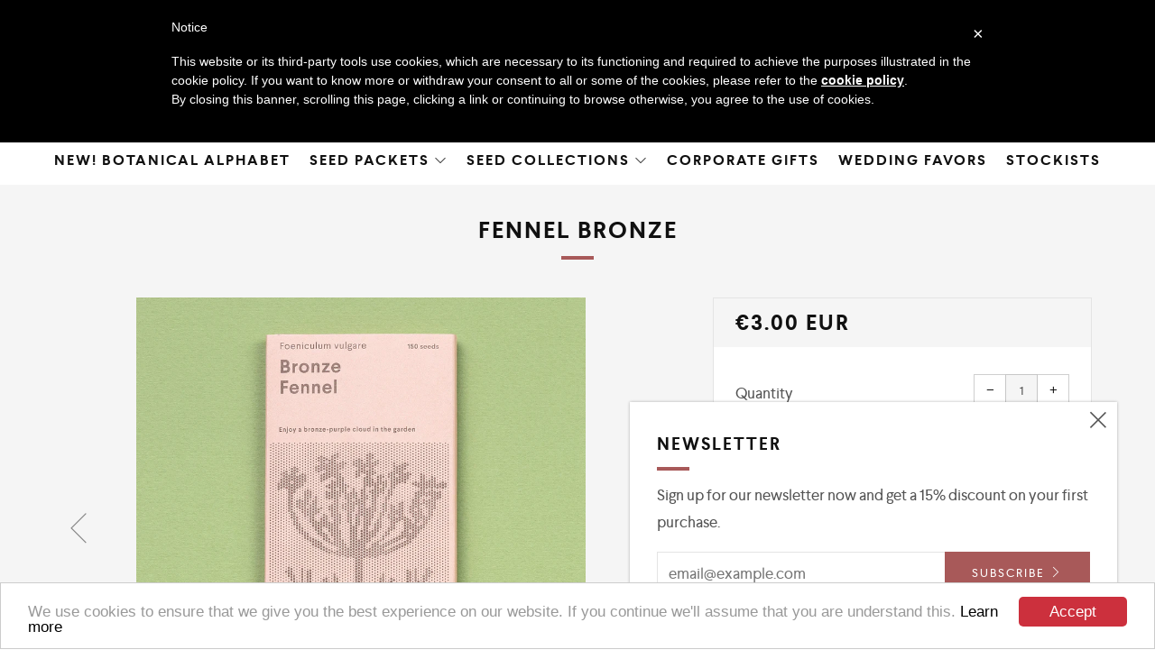

--- FILE ---
content_type: text/css; charset=utf-8
request_url: https://cdnjs.cloudflare.com/ajax/libs/cookieconsent2/1.0.9/light-bottom.css
body_size: 86
content:
.cc_banner-wrapper{z-index:9001;position:relative}.cc_container .cc_btn{cursor:pointer;text-align:center;font-size:0.6em;transition:font-size 200ms;line-height:1em}.cc_container .cc_message{font-size:0.6em;transition:font-size 200ms;margin:0;padding:0;line-height:1.5em}.cc_container .cc_logo{display:none;text-indent:-1000px;overflow:hidden;width:100px;height:22px;background-size:cover;background-image:url(//cdnjs.cloudflare.com/ajax/libs/cookieconsent2/1.0.9/logo.png);opacity:0.9;transition:opacity 200ms}.cc_container .cc_logo:hover,.cc_container .cc_logo:active{opacity:1}@media screen and (min-width: 500px){.cc_container .cc_btn{font-size:0.8em}.cc_container .cc_message{font-size:0.8em}}@media screen and (min-width: 768px){.cc_container .cc_btn{font-size:1em}.cc_container .cc_message{font-size:1em;line-height:1em}}@media screen and (min-width: 992px){.cc_container .cc_message{font-size:1em}}@media print{.cc_banner-wrapper,.cc_container{display:none}}.cc_container{position:fixed;left:0;right:0;bottom:0;overflow:hidden;padding:10px}.cc_container .cc_btn{padding:8px 10px;background-color:#f1d600;cursor:pointer;transition:font-size 200ms;text-align:center;font-size:0.6em;display:block;width:33%;margin-left:10px;float:right;max-width:120px}.cc_container .cc_message{transition:font-size 200ms;font-size:0.6em;display:block}@media screen and (min-width: 500px){.cc_container .cc_btn{font-size:0.8em}.cc_container .cc_message{margin-top:0.5em;font-size:0.8em}}@media screen and (min-width: 768px){.cc_container{padding:15px 30px 15px}.cc_container .cc_btn{font-size:1em;padding:8px 15px}.cc_container .cc_message{font-size:1em}}@media screen and (min-width: 992px){.cc_container .cc_message{font-size:1em}}.cc_container{background:#fff;color:#999;font-size:17px;font-family:"Helvetica Neue Light", "HelveticaNeue-Light", "Helvetica Neue", Calibri, Helvetica, Arial;box-sizing:border-box;border:1px solid #ccc}.cc_container ::-moz-selection{background:#ff5e99;color:#fff;text-shadow:none}.cc_container .cc_btn,.cc_container .cc_btn:visited{color:#000;background-color:#f1d600;transition:background 200ms ease-in-out,color 200ms ease-in-out,box-shadow 200ms ease-in-out;-webkit-transition:background 200ms ease-in-out,color 200ms ease-in-out,box-shadow 200ms ease-in-out;border-radius:5px;-webkit-border-radius:5px}.cc_container .cc_btn:hover,.cc_container .cc_btn:active{background-color:#d7bf00;color:#000}.cc_container a,.cc_container a:visited{text-decoration:none;color:#31a8f0;transition:200ms color}.cc_container a:hover,.cc_container a:active{color:#555}@-webkit-keyframes slideUp{0%{-webkit-transform:translateY(66px);transform:translateY(66px)}100%{-webkit-transform:translateY(0);transform:translateY(0)}}@keyframes slideUp{0%{-webkit-transform:translateY(66px);-ms-transform:translateY(66px);transform:translateY(66px)}100%{-webkit-transform:translateY(0);-ms-transform:translateY(0);transform:translateY(0)}}.cc_container,.cc_message,.cc_btn{animation-duration:0.8s;-webkit-animation-duration:0.8s;-moz-animation-duration:0.8s;-o-animation-duration:0.8s;-webkit-animation-name:slideUp;animation-name:slideUp}